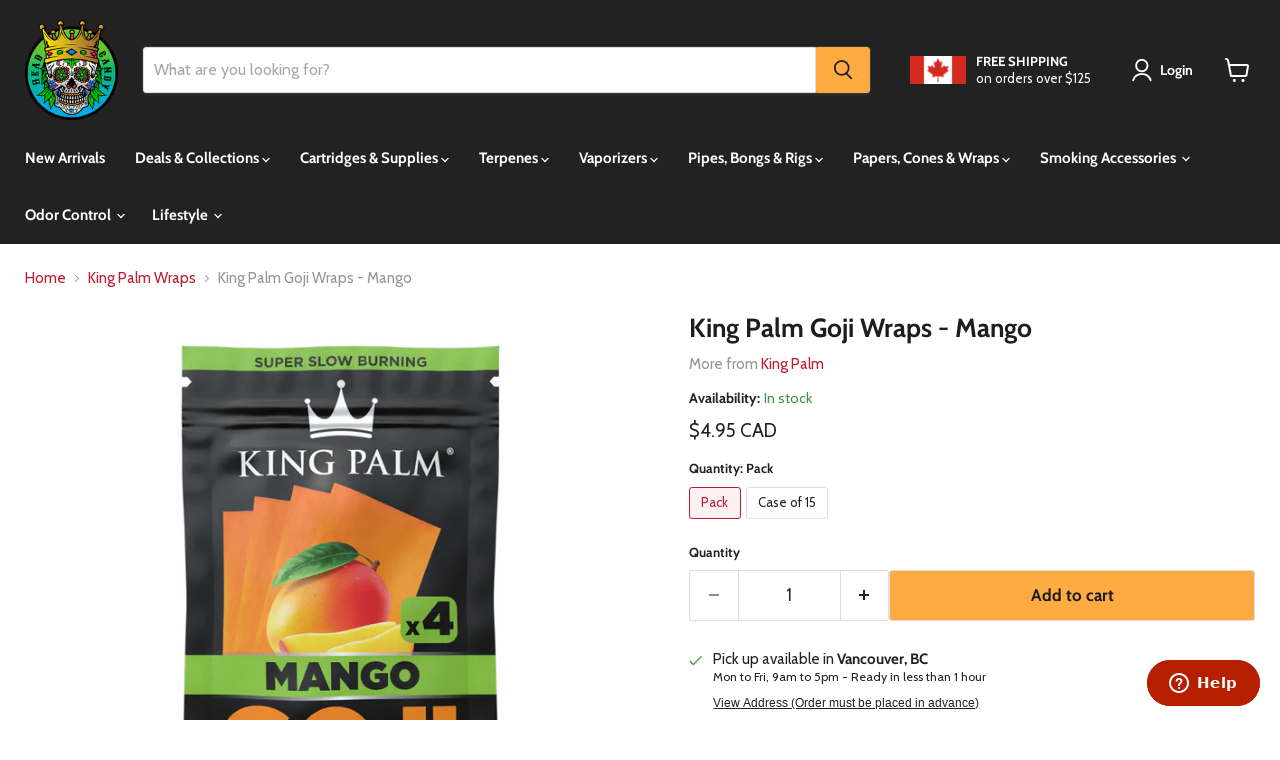

--- FILE ---
content_type: text/html; charset=utf-8
request_url: https://www.headcandysmokeshop.com/collections/all/products/king-palm-goji-wraps-mango?view=recently-viewed
body_size: 1028
content:










  

  









<div
  class="productgrid--item  imagestyle--cropped-medium        product-recently-viewed-card    show-actions--mobile"
  data-product-item
  data-product-quickshop-url="/collections/all/products/king-palm-goji-wraps-mango"
  
    data-recently-viewed-card
  
>
  <div class="productitem" data-product-item-content>
    
    
    
    

    

    

    <div class="productitem__container">
      <div class="product-recently-viewed-card-time" data-product-handle="king-palm-goji-wraps-mango">
      <button
        class="product-recently-viewed-card-remove"
        aria-label="close"
        data-remove-recently-viewed
      >
        


                                                                        <svg class="icon-remove "    aria-hidden="true"    focusable="false"    role="presentation"    xmlns="http://www.w3.org/2000/svg" width="10" height="10" viewBox="0 0 10 10" xmlns="http://www.w3.org/2000/svg">      <path fill="currentColor" d="M6.08785659,5 L9.77469752,1.31315906 L8.68684094,0.225302476 L5,3.91214341 L1.31315906,0.225302476 L0.225302476,1.31315906 L3.91214341,5 L0.225302476,8.68684094 L1.31315906,9.77469752 L5,6.08785659 L8.68684094,9.77469752 L9.77469752,8.68684094 L6.08785659,5 Z"></path>    </svg>                                              

      </button>
    </div>

      <div class="productitem__image-container">
        <a
          class="productitem--image-link"
          href="/collections/all/products/king-palm-goji-wraps-mango"
          tabindex="-1"
          data-product-page-link
        >
          <figure
            class="productitem--image"
            data-product-item-image
            
          >
            
              
                
                

  
    <noscript data-rimg-noscript>
      <img
        
          src="//www.headcandysmokeshop.com/cdn/shop/products/KING-PALM-GOJI-WRAPS-MANGO-1_1aca92f1-74bc-43c7-a122-46230e350776_512x512.jpg?v=1682038004"
        

        alt="King Palm Goji Wraps - Mango - Pack of 4 Canada"
        data-rimg="noscript"
        srcset="//www.headcandysmokeshop.com/cdn/shop/products/KING-PALM-GOJI-WRAPS-MANGO-1_1aca92f1-74bc-43c7-a122-46230e350776_512x512.jpg?v=1682038004 1x, //www.headcandysmokeshop.com/cdn/shop/products/KING-PALM-GOJI-WRAPS-MANGO-1_1aca92f1-74bc-43c7-a122-46230e350776_998x998.jpg?v=1682038004 1.95x"
        class="productitem--image-alternate"
        
        
      >
    </noscript>
  

  <img
    
      src="//www.headcandysmokeshop.com/cdn/shop/products/KING-PALM-GOJI-WRAPS-MANGO-1_1aca92f1-74bc-43c7-a122-46230e350776_512x512.jpg?v=1682038004"
    
    alt="King Palm Goji Wraps - Mango - Pack of 4 Canada"

    
      data-rimg="lazy"
      data-rimg-scale="1"
      data-rimg-template="//www.headcandysmokeshop.com/cdn/shop/products/KING-PALM-GOJI-WRAPS-MANGO-1_1aca92f1-74bc-43c7-a122-46230e350776_{size}.jpg?v=1682038004"
      data-rimg-max="1000x1000"
      data-rimg-crop="false"
      
      srcset="data:image/svg+xml;utf8,<svg%20xmlns='http://www.w3.org/2000/svg'%20width='512'%20height='512'></svg>"
    

    class="productitem--image-alternate"
    
    
  >



  <div data-rimg-canvas></div>


              
              

  
    <noscript data-rimg-noscript>
      <img
        
          src="//www.headcandysmokeshop.com/cdn/shop/products/KING-PALM-GOJI-WRAPS-MANGO_e28f9ad2-efee-4319-8464-23d0f2922b34_512x512.jpg?v=1682038004"
        

        alt="King Palm Goji Wraps - Mango - Pack of 4 Canada"
        data-rimg="noscript"
        srcset="//www.headcandysmokeshop.com/cdn/shop/products/KING-PALM-GOJI-WRAPS-MANGO_e28f9ad2-efee-4319-8464-23d0f2922b34_512x512.jpg?v=1682038004 1x, //www.headcandysmokeshop.com/cdn/shop/products/KING-PALM-GOJI-WRAPS-MANGO_e28f9ad2-efee-4319-8464-23d0f2922b34_998x998.jpg?v=1682038004 1.95x"
        class="productitem--image-primary"
        
        
      >
    </noscript>
  

  <img
    
      src="//www.headcandysmokeshop.com/cdn/shop/products/KING-PALM-GOJI-WRAPS-MANGO_e28f9ad2-efee-4319-8464-23d0f2922b34_512x512.jpg?v=1682038004"
    
    alt="King Palm Goji Wraps - Mango - Pack of 4 Canada"

    
      data-rimg="lazy"
      data-rimg-scale="1"
      data-rimg-template="//www.headcandysmokeshop.com/cdn/shop/products/KING-PALM-GOJI-WRAPS-MANGO_e28f9ad2-efee-4319-8464-23d0f2922b34_{size}.jpg?v=1682038004"
      data-rimg-max="1000x1000"
      data-rimg-crop="false"
      
      srcset="data:image/svg+xml;utf8,<svg%20xmlns='http://www.w3.org/2000/svg'%20width='512'%20height='512'></svg>"
    

    class="productitem--image-primary"
    
    
  >



  <div data-rimg-canvas></div>


            

            




























            <span class="visually-hidden">King Palm Goji Wraps - Mango</span>
          </figure>
        </a>
      </div><div class="productitem--info">
        
          
        

        
        

        
        <h2 class="productitem--title">
          <a href="/collections/all/products/king-palm-goji-wraps-mango" data-product-page-link>
            King Palm Goji Wraps - Mango
          </a>
        </h2>
        
          
        

        
          






























<div class="price productitem__price ">
  
    <div
      class="price__compare-at "
      data-price-compare-container
    >

      
        <span class="money price__original" data-price-original></span>
      
    </div>


    
      
      <div class="price__compare-at--hidden" data-compare-price-range-hidden>
        
          <span class="visually-hidden">Original price</span>
          <span class="money price__compare-at--min" data-price-compare-min>
            <span class=money>$0.00 CAD</span>
          </span>
          -
          <span class="visually-hidden">Original price</span>
          <span class="money price__compare-at--max" data-price-compare-max>
            <span class=money>$0.00 CAD</span>
          </span>
        
      </div>
      <div class="price__compare-at--hidden" data-compare-price-hidden>
        <span class="visually-hidden">Original price</span>
        <span class="money price__compare-at--single" data-price-compare>
          <span class=money>$0.00 CAD</span>
        </span>
      </div>
    
  

  <div class="price__current  " data-price-container>

    

    
      
      
        
          <span class="money price__current--min" data-price-min><span class=money>$4.95 CAD</span></span>
          -
          <span class="money price__current--max" data-price-max><span class=money>$58.95 CAD</span></span>
        
      
    
    
  </div>

  
    
    <div class="price__current--hidden" data-current-price-range-hidden>
      
        <span class="money price__current--min" data-price-min><span class=money>$4.95 CAD</span></span>
        -
        <span class="money price__current--max" data-price-max><span class=money>$58.95 CAD</span></span>
      
    </div>
    <div class="price__current--hidden" data-current-price-hidden>
      <span class="visually-hidden">Current price</span>
      <span class="money" data-price>
        <span class=money>$4.95 CAD</span>
      </span>
    </div>
  

  
    
    
    
    

    <div
      class="
        productitem__unit-price
        hidden
      "
      data-unit-price
    >
      <span class="productitem__total-quantity" data-total-quantity></span> | <span class="productitem__unit-price--amount money" data-unit-price-amount></span> / <span class="productitem__unit-price--measure" data-unit-price-measure></span>
    </div>
  

  
</div>


        
      

        
          
            <div class="productitem__stock-level">
              







<div class="product-stock-level-wrapper" >
  
    <span class="
  product-stock-level
  product-stock-level--continue-selling
  
">
      

      <span class="product-stock-level__text">
        
        <div class="product-stock-level__badge-text">
          
  
    In stock
  

        </div>
      </span>
    </span>
  
</div>

            </div>
          
<!-- Stamped - Begin Star Rating Badge -->
<span 
class="stamped-product-reviews-badge" 
data-id="8030689689820"
data-product-sku="king-palm-goji-wraps-mango" 
data-product-type="Hemp Wraps" 
data-product-title="King Palm Goji Wraps - Mango" 
style="display:block;">
</span>
<!-- Stamped - End Star Rating Badge -->
          
            
          
        

        
          <div class="productitem--description">
            <p>Introducing the world's first Mango Goji Wraps, made with 100% Goji Berry and Mango flavours. 
These King Palm goji Mango-flavoured wraps start off...</p>

            
              <a
                href="/collections/all/products/king-palm-goji-wraps-mango"
                class="productitem--link"
                data-product-page-link
              >
                View full details
              </a>
            
          </div>
        
      </div>

      
    </div>
  </div>

  
    <script type="application/json" data-quick-buy-settings>
      {
        "cart_redirection": false,
        "money_format": "${{amount}} CAD"
      }
    </script>
  
</div>


--- FILE ---
content_type: text/javascript; charset=utf-8
request_url: https://www.headcandysmokeshop.com/products/king-palm-goji-wraps-mango.js
body_size: 1107
content:
{"id":8030689689820,"title":"King Palm Goji Wraps - Mango","handle":"king-palm-goji-wraps-mango","description":"\u003cp\u003eIntroducing the world's first Mango Goji Wraps, made with 100% Goji Berry and Mango flavours. \u003c\/p\u003e\n\u003cp\u003eThese King Palm goji Mango-flavoured wraps start off as the famous superfruit berries and are sustainably harvested before being processed into bulk smoking wraps in facilities powered by renewable energy. The wraps are formulated to burn super-slow and smoother than any other wraps on the market.\u003cbr\u003e\u003cbr\u003eThe berries used in the goji smoking wraps allow the natural wraps to stay moist and make them easy for beginners to seal. The King Palm Mango Goji Wraps are flavoured with natural terpenes and oils, making sure that the taste of the cannabis isn’t covered, but instead is complemented.\u003c\/p\u003e\n\u003cp\u003eRoll up an all-natural Mango Goji Wrap and enjoy another slow and smooth burner by King Palm. \u003c\/p\u003e\n\u003cp\u003e\u003cspan\u003eWrap dimensions: 3.75\" x 2\"\u003c\/span\u003e\u003c\/p\u003e\n\u003cp\u003e4 wraps per pack\u003cbr\u003e15 packs in a case\u003c\/p\u003e\n\u003cp\u003e\u003cstrong\u003e\u003cu\u003eFEATURES:\u003c\/u\u003e\u003c\/strong\u003e\u003c\/p\u003e\n\u003cul\u003e\n\u003cli\u003eMango Flavour\u003c\/li\u003e\n\u003cli\u003eStays Moist\u003c\/li\u003e\n\u003cli\u003eEasy to Seal\u003c\/li\u003e\n\u003cli\u003eDerived Goji Berries\u003c\/li\u003e\n\u003c\/ul\u003e","published_at":"2023-04-20T17:46:45-07:00","created_at":"2023-04-20T17:46:40-07:00","vendor":"King Palm","type":"Hemp Wraps","tags":["_Hemp Wraps","_King Palm","Brand_King Palm","Pinnacle","welcome10"],"price":495,"price_min":495,"price_max":5895,"available":true,"price_varies":true,"compare_at_price":0,"compare_at_price_min":0,"compare_at_price_max":0,"compare_at_price_varies":false,"variants":[{"id":43897467633884,"title":"Pack","option1":"Pack","option2":null,"option3":null,"sku":"KP GOJI MANGO","requires_shipping":true,"taxable":true,"featured_image":null,"available":true,"name":"King Palm Goji Wraps - Mango - Pack","public_title":"Pack","options":["Pack"],"price":495,"weight":9,"compare_at_price":0,"inventory_management":"shopify","barcode":"810089611734","quantity_rule":{"min":1,"max":null,"increment":1},"quantity_price_breaks":[],"requires_selling_plan":false,"selling_plan_allocations":[]},{"id":43897467666652,"title":"Case of 15","option1":"Case of 15","option2":null,"option3":null,"sku":"CASE KP GOJI MANGO","requires_shipping":true,"taxable":true,"featured_image":null,"available":true,"name":"King Palm Goji Wraps - Mango - Case of 15","public_title":"Case of 15","options":["Case of 15"],"price":5895,"weight":130,"compare_at_price":0,"inventory_management":"shopify","barcode":"10810089611731","quantity_rule":{"min":1,"max":null,"increment":1},"quantity_price_breaks":[],"requires_selling_plan":false,"selling_plan_allocations":[]}],"images":["\/\/cdn.shopify.com\/s\/files\/1\/2290\/2681\/products\/KING-PALM-GOJI-WRAPS-MANGO_e28f9ad2-efee-4319-8464-23d0f2922b34.jpg?v=1682038004","\/\/cdn.shopify.com\/s\/files\/1\/2290\/2681\/products\/KING-PALM-GOJI-WRAPS-MANGO-1_1aca92f1-74bc-43c7-a122-46230e350776.jpg?v=1682038004","\/\/cdn.shopify.com\/s\/files\/1\/2290\/2681\/products\/KING-PALM-GOJI-WRAPS-MANGO-2_da194a21-9ef0-4bda-aa0c-fa320157af06.jpg?v=1682038004"],"featured_image":"\/\/cdn.shopify.com\/s\/files\/1\/2290\/2681\/products\/KING-PALM-GOJI-WRAPS-MANGO_e28f9ad2-efee-4319-8464-23d0f2922b34.jpg?v=1682038004","options":[{"name":"Quantity","position":1,"values":["Pack","Case of 15"]}],"url":"\/products\/king-palm-goji-wraps-mango","media":[{"alt":"King Palm Goji Wraps - Mango - Pack of 4 Canada","id":31513702072540,"position":1,"preview_image":{"aspect_ratio":1.0,"height":1000,"width":1000,"src":"https:\/\/cdn.shopify.com\/s\/files\/1\/2290\/2681\/products\/KING-PALM-GOJI-WRAPS-MANGO_e28f9ad2-efee-4319-8464-23d0f2922b34.jpg?v=1682038004"},"aspect_ratio":1.0,"height":1000,"media_type":"image","src":"https:\/\/cdn.shopify.com\/s\/files\/1\/2290\/2681\/products\/KING-PALM-GOJI-WRAPS-MANGO_e28f9ad2-efee-4319-8464-23d0f2922b34.jpg?v=1682038004","width":1000},{"alt":"King Palm Goji Wraps - Mango - Pack of 4 Canada","id":31513702105308,"position":2,"preview_image":{"aspect_ratio":1.0,"height":1000,"width":1000,"src":"https:\/\/cdn.shopify.com\/s\/files\/1\/2290\/2681\/products\/KING-PALM-GOJI-WRAPS-MANGO-1_1aca92f1-74bc-43c7-a122-46230e350776.jpg?v=1682038004"},"aspect_ratio":1.0,"height":1000,"media_type":"image","src":"https:\/\/cdn.shopify.com\/s\/files\/1\/2290\/2681\/products\/KING-PALM-GOJI-WRAPS-MANGO-1_1aca92f1-74bc-43c7-a122-46230e350776.jpg?v=1682038004","width":1000},{"alt":"King Palm Goji Wraps - Mango - Pack of 4 Canada","id":31513702138076,"position":3,"preview_image":{"aspect_ratio":1.0,"height":1000,"width":1000,"src":"https:\/\/cdn.shopify.com\/s\/files\/1\/2290\/2681\/products\/KING-PALM-GOJI-WRAPS-MANGO-2_da194a21-9ef0-4bda-aa0c-fa320157af06.jpg?v=1682038004"},"aspect_ratio":1.0,"height":1000,"media_type":"image","src":"https:\/\/cdn.shopify.com\/s\/files\/1\/2290\/2681\/products\/KING-PALM-GOJI-WRAPS-MANGO-2_da194a21-9ef0-4bda-aa0c-fa320157af06.jpg?v=1682038004","width":1000}],"requires_selling_plan":false,"selling_plan_groups":[]}